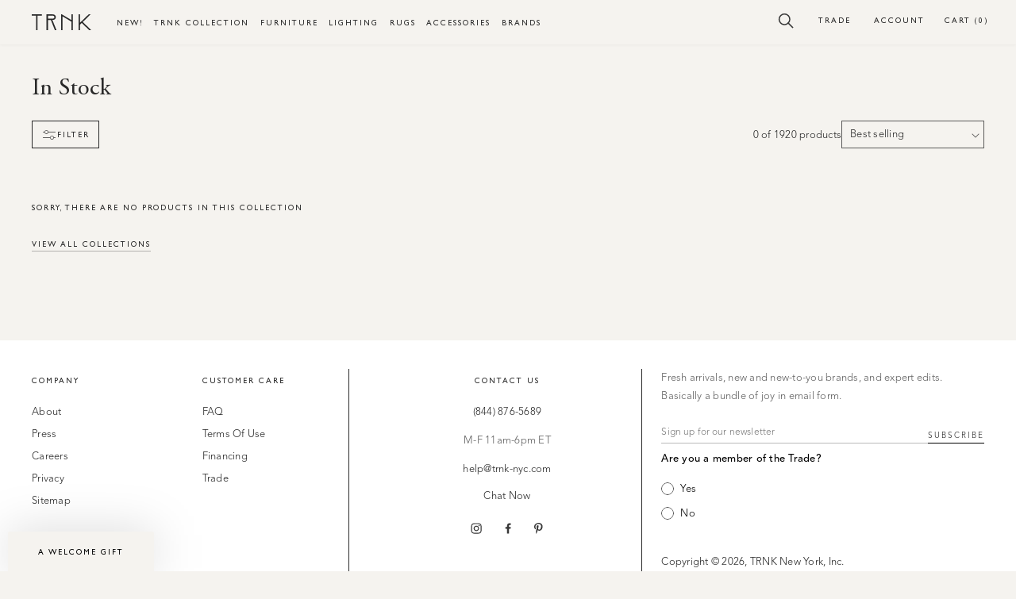

--- FILE ---
content_type: text/css
request_url: https://trnk-nyc.com/cdn/shop/t/196/assets/component-search.css?v=178652202845949100281707896740
body_size: -464
content:
.search__input.field__input{padding:0 0 .5rem;border-bottom:solid 1px #000;-webkit-font-smoothing:antialiased;height:2.5rem;background:transparent;font-size:10px;text-transform:uppercase;letter-spacing:2px;max-width:237px}.search__button{width:2rem;height:2rem}button.search-modal__close-button{position:absolute;top:0}.reset__button{right:calc(var(--inputs-border-width) + 2.4rem);top:var(--inputs-border-width);height:2rem;width:2rem;color:#025174;border:0!important}.search__button:hover .icon,.reset__button:hover .icon{transform:scale(1.07)}.search__button .icon{height:1.8rem;width:1.8rem}.reset__button .icon.icon-close{height:1.8rem;width:1.8rem;stroke-width:.1rem}input::-webkit-search-decoration{-webkit-appearance:none}
/*# sourceMappingURL=/cdn/shop/t/196/assets/component-search.css.map?v=178652202845949100281707896740 */


--- FILE ---
content_type: image/svg+xml
request_url: https://trnk-nyc.com/cdn/shop/t/196/assets/social-instagram.svg?v=77306814975602759581706077630
body_size: 1231
content:
<svg viewBox="0 0 19 19" version="1.1" xmlns="http://www.w3.org/2000/svg" xmlns:xlink="http://www.w3.org/1999/xlink">
    <title>Instagram</title>
    <defs></defs>
    <g id="Menus" stroke="none" stroke-width="1" fill="none" fill-rule="evenodd">
        <g id="instagram" transform="translate(-7.000000, -7.000000)">
            <rect id="Rectangle-3-Copy-2" x="0.128624049" y="0.0544244121" width="33" height="33"></rect>
            <path d="M22.2000314,10.9838928 C22.4119586,11.1940685 22.5170464,11.4497822 22.5170464,11.7457797 C22.5170464,12.0435286 22.4119586,12.2974909 22.2000314,12.5076665 C21.9881043,12.7195937 21.734142,12.8246816 21.4363931,12.8246816 C21.1403956,12.8246816 20.8864333,12.7195937 20.6745062,12.5076665 C20.4643305,12.2974909 20.3592426,12.0435286 20.3592426,11.7457797 C20.3592426,11.4497822 20.4643305,11.1940685 20.6745062,10.9838928 C20.8864333,10.7719656 21.1403956,10.6668777 21.4363931,10.6668777 C21.734142,10.6668777 21.9881043,10.7719656 22.2000314,10.9838928 M18.7513986,18.6780747 C19.3381391,18.0913342 19.6306336,17.3837427 19.6306336,16.5553001 C19.6306336,15.7268576 19.3381391,15.0175146 18.7513986,14.4325256 C18.1646581,13.8457851 17.4570666,13.5515392 16.628624,13.5515392 C15.8001815,13.5515392 15.09259,13.8457851 14.5058495,14.4325256 C13.919109,15.0175146 13.6266145,15.7268576 13.6266145,16.5553001 C13.6266145,17.3837427 13.919109,18.0913342 14.5058495,18.6780747 C15.09259,19.2648151 15.8001815,19.5573097 16.628624,19.5573097 C17.4570666,19.5573097 18.1646581,19.2648151 18.7513986,18.6780747 M19.9021105,13.2818137 C20.8006116,14.1820663 21.2507379,15.2732284 21.2507379,16.5553001 C21.2507379,17.8373719 20.8006116,18.928534 19.9021105,19.8270351 C19.0018579,20.7255362 17.9106958,21.1756625 16.628624,21.1756625 C15.3465523,21.1756625 14.2553902,20.7255362 13.3568891,19.8270351 C12.458388,18.928534 12.0082617,17.8373719 12.0082617,16.5553001 C12.0082617,15.2732284 12.458388,14.1820663 13.3568891,13.2818137 C14.2553902,12.3833126 15.3465523,11.9331863 16.628624,11.9331863 C17.9106958,11.9331863 19.0018579,12.3833126 19.9021105,13.2818137 M17.5271251,9.15886713 C16.9824198,9.16412153 16.6829194,9.16587299 16.628624,9.16587299 C16.5743287,9.16587299 16.2748283,9.16412153 15.7318744,9.15886713 C15.1889205,9.15711567 14.775575,9.15711567 14.4953407,9.15886713 C14.2116036,9.16412153 13.8350388,9.17463031 13.3621435,9.19564788 C12.8892481,9.21491399 12.4864114,9.2534462 12.1553847,9.31124451 C11.8226065,9.37079429 11.5423722,9.44435579 11.3164334,9.52842607 C10.9258569,9.68605784 10.5808184,9.91199671 10.2830695,10.2097456 C9.98707208,10.5074945 9.75938174,10.8507815 9.60350143,11.241358 C9.51767969,11.4690483 9.44586966,11.7475311 9.38631988,12.0803093 C9.3267701,12.4130875 9.28823789,12.8141728 9.26897179,13.2870681 C9.24970568,13.7617149 9.23744543,14.1382796 9.2339425,14.4202654 C9.23043958,14.7022511 9.23043958,15.1138452 9.2339425,15.656799 C9.23744543,16.2015044 9.24094836,16.4992533 9.24094836,16.5553001 C9.24094836,16.6095955 9.23744543,16.9090959 9.2339425,17.4520498 C9.23043958,17.9950037 9.23043958,18.4083492 9.2339425,18.6885835 C9.23744543,18.9705692 9.24970568,19.347134 9.26897179,19.8200293 C9.28823789,20.2946761 9.3267701,20.6957613 9.38631988,21.0285395 C9.44586966,21.3613177 9.51767969,21.6398005 9.60350143,21.8674908 C9.75938174,22.2580673 9.98707208,22.6031058 10.2830695,22.8991032 C10.5808184,23.1968521 10.9258569,23.4245425 11.3164334,23.5804228 C11.5423722,23.6662445 11.8226065,23.7380545 12.1553847,23.7958528 C12.4864114,23.8554026 12.8892481,23.8956863 13.3621435,23.9149524 C13.8350388,23.9342185 14.2116036,23.9447273 14.4953407,23.9499817 C14.775575,23.9534846 15.1889205,23.9534846 15.7318744,23.9499817 C16.2748283,23.9447273 16.5743287,23.9429758 16.628624,23.9429758 C16.6829194,23.9429758 16.9824198,23.9447273 17.5271251,23.9499817 C18.070079,23.9534846 18.4816731,23.9534846 18.7636588,23.9499817 C19.0456445,23.9447273 19.4222093,23.9342185 19.8951046,23.9149524 C20.368,23.8956863 20.7708367,23.8554026 21.1036149,23.7958528 C21.4346416,23.7380545 21.7148759,23.6662445 21.9425662,23.5804228 C22.3331427,23.4245425 22.6764297,23.1968521 22.9741786,22.8991032 C23.270176,22.6031058 23.4978664,22.2580673 23.6537467,21.8674908 C23.7395684,21.6398005 23.8131299,21.3613177 23.8709282,21.0285395 C23.930478,20.6957613 23.9690102,20.2946761 23.9882763,19.8200293 C24.0075424,19.347134 24.0198027,18.9705692 24.0233056,18.6885835 C24.0268085,18.4083492 24.0268085,17.9950037 24.0233056,17.4520498 C24.0198027,16.9090959 24.0180512,16.6095955 24.0180512,16.5553001 C24.0180512,16.4992533 24.0198027,16.2015044 24.0233056,15.656799 C24.0268085,15.1138452 24.0268085,14.7022511 24.0233056,14.4202654 C24.0198027,14.1382796 24.0075424,13.7617149 23.9882763,13.2870681 C23.9690102,12.8141728 23.930478,12.4130875 23.8709282,12.0803093 C23.8131299,11.7475311 23.7395684,11.4690483 23.6537467,11.241358 C23.4978664,10.8507815 23.270176,10.5074945 22.9741786,10.2097456 C22.6764297,9.91199671 22.3331427,9.68605784 21.9425662,9.52842607 C21.7148759,9.44435579 21.4346416,9.37079429 21.1036149,9.31124451 C20.7708367,9.2534462 20.368,9.21491399 19.8951046,9.19564788 C19.4222093,9.17463031 19.0456445,9.16412153 18.7636588,9.15886713 C18.4816731,9.15711567 18.070079,9.15711567 17.5271251,9.15886713 M25.6364041,16.5553001 C25.6364041,18.3452965 25.617138,19.5853331 25.5786057,20.271907 C25.4997899,21.8990172 25.0146343,23.1583199 24.123139,24.0480637 C23.2316438,24.9413104 21.9740926,25.4247145 20.3469824,25.5035304 C19.658657,25.5420626 18.4186204,25.5613287 16.628624,25.5613287 C14.8386277,25.5613287 13.5985911,25.5420626 12.9102657,25.5035304 C11.284907,25.4247145 10.0256043,24.9413104 9.13410905,24.0480637 C8.24261381,23.1583199 7.75745824,21.8990172 7.68039382,20.271907 C7.64011015,19.5853331 7.62084404,18.3452965 7.62084404,16.5553001 C7.62084404,14.7635523 7.64011015,13.5252672 7.68039382,12.8369418 C7.75745824,11.2098316 8.24261381,9.95228038 9.13410905,9.05903368 C10.0256043,8.1692899 11.284907,7.68413434 12.9102657,7.60531845 C13.5985911,7.56678624 14.8386277,7.54752014 16.628624,7.54752014 C18.4186204,7.54752014 19.658657,7.56678624 20.3469824,7.60531845 C21.9740926,7.68413434 23.2316438,8.1692899 24.123139,9.05903368 C25.0146343,9.95228038 25.4997899,11.2098316 25.5786057,12.8369418 C25.617138,13.5252672 25.6364041,14.7635523 25.6364041,16.5553001" id="Instagram" fill="#383838"></path>
        </g>
    </g>
</svg>